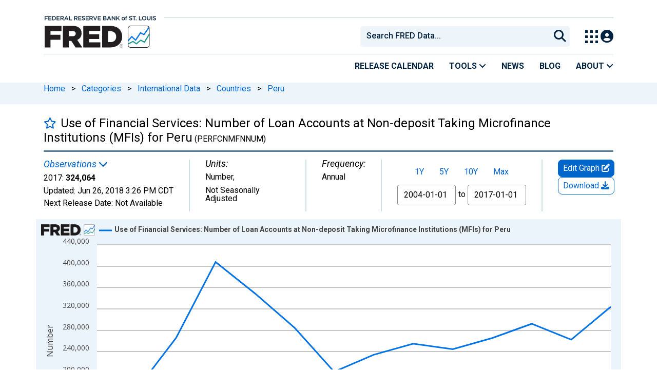

--- FILE ---
content_type: text/css
request_url: https://fred.stlouisfed.org/assets/research/fred-graph-react/build/1769197789.fredgraph508.min.css
body_size: 7857
content:
h5{font-family:Roboto;font-size:21px!important;font-weight:700!important;line-height:25px}h6{font-family:Roboto;font-size:16px!important;font-weight:700!important;line-height:19px}.fred-series-h3{padding:15px 0}.other-formats{margin-top:0!important}a.show-notes{color:#06c;text-decoration:none}a.show-notes:focus{outline:0;border-radius:3px;box-shadow:0 0 0 2px #000,0 0 0 4px #fff,0 0 0 5px #000}.pt-10{padding-top:10px!important}.pt-15{padding-top:15px!important}.pb-10{padding-bottom:10px!important}.pb-15{padding-bottom:15px!important}.mt-10{margin-top:10px!important}.mt-15{margin-top:15px!important}.mb-10{margin-bottom:10px!important}.mb-15{margin-bottom:15px!important}.hrule{border-radius:3px;border-top:3px solid #b4c9db;width:100%}.hrule-dark{border-color:#557b97}.series-title{background:#fff;padding:10px 0}.series-title #series-title-text-container{padding-top:0;font-size:0px}#favorite-star{font-size:22px!important;vertical-align:baseline;color:#06c;margin-right:8px}#series-title-text-container h1{font-family:Roboto;font-size:24px!important;font-weight:300;line-height:32px!important;color:#000;margin-top:0;margin-bottom:0}.series-title-background{background:#fff;padding:10px 0;margin:0}.series-group input{border:1px solid #868686;color:#000;font-size:16px;font-family:Roboto}.series-group .panel-heading{margin-top:10px;border-top:1px solid #c6c6c6;height:auto;padding-top:20px}.series-group p{color:#000;margin-bottom:10px}.overlay-panel-container{font-family:Roboto}.overlay-panel-container div.controls-row{border-bottom:1px solid #c6c6c6;margin-top:0;padding:0 0 22px}.remove-series{color:#f42100;border:1px solid #f42100;padding:8px;font-size:16px;border-radius:8px}.remove-series:focus-visible{box-shadow:0 0 0 2px #000,0 0 0 4px #fff,0 0 0 5px #000}.overlay-panel-container .section{border-bottom:none;margin-bottom:20px}.overlay-panel{font-family:Roboto}.overlay-panel .panel-heading span{color:#000}.series-title-text{font-family:Roboto;font-size:16px;font-weight:700}#series-title-text-container h1 span{font-family:Roboto;font-size:16px!important;font-weight:400;line-height:24px;color:#000}.panel-heading span{font-family:Roboto;font-weight:700;line-height:25.2px}label.control-label{font-family:Roboto;font-weight:700;font-size:16px;color:#000}div#series-meta-row.row.series-attributes{padding:15px}.collapse-user-defined-line.accordian-anchor,.customize-data-help-collapse.accordian-anchor,.mma-collapse.accordian-anchor{color:#06c}.meta-col{max-width:unset;border-right:2px solid #cae1e5;margin-bottom:0;padding-bottom:0}.meta-col:last-child{border-right:none}#meta-left-col{padding-right:0;max-width:calc(100% - 453px)}#meta-right-col{border-left:2px solid #cae1e5}#addseries *{font-size:16px}#addseries .collapse-user-defined-line *{font-size:14px}.default-text,.default-text span{font-family:Roboto;font-size:16px;font-weight:400;line-height:16px;color:#000}.series-meta-value-frequency,.series-meta-value-units{line-height:20px!important}.mma-options label{font-weight:400!important}.default-text-big{font-family:Roboto;font-size:16px;font-weight:400;line-height:16px;color:#000}.series-group button,.series-group div,.series-group label,.series-group p,.series-group span{font-size:16px;font-family:Roboto}#series-meta-row .default-text{margin-bottom:8px}.series-meta-label{font-style:italic;font-size:18px}span.series-meta-observation-value{font-size:16px;font-weight:700;line-height:19px;color:#000}#recent-obs-link{width:fit-content}a.recent-obs-link span{color:#06c}#log-scale-left:focus-visible,#recent-obs-link:focus-visible,#recessionToggle:focus-visible,#show-axis-titles-value:focus-visible,#toolTipToggle:focus-visible,.chart-type:focus-visible,.clr-field:focus-visible>*,.clr-field:focus-within,.fg-stacking-gtm:focus-visible,.line-style-container:focus-visible,.settings-graph-color:focus-visible,.settings-plot-color:focus-visible,.settings-show-checkbox:focus-visible,.settings-text-color:focus-visible,.show-legend:focus-visible,.show-log-scale-left:focus-visible,.show-recession-bars:focus-visible,.show-tooltip:focus-visible{box-shadow:0 0 0 2px #000,0 0 0 4px #fff,0 0 0 5px #000;border-radius:2px}#line-style-container-10:focus-visible,#line-style-container-11:focus-visible,#line-style-container-12:focus-visible,#line-style-container-1:focus-visible,#line-style-container-2:focus-visible,#line-style-container-3:focus-visible,#line-style-container-4:focus-visible,#line-style-container-5:focus-visible,#line-style-container-6:focus-visible,#line-style-container-7:focus-visible,#line-style-container-8:focus-visible,#line-style-container-9:focus-visible,#log-scale-right:focus-visible,.coloris:focus-visible,.dash-style:focus-visible,.line-width:focus-visible,.marker-radius:focus-visible,.marker-symbol:focus-visible,.scale-bottom:focus-visible,.scale-left:focus-visible,.scale-right:focus-visible{box-shadow:0 0 0 2px #000,0 0 0 4px #fff,0 0 0 5px #000;border-radius:2px}#line-color-container>div>.clr-field>button:focus-visible{box-shadow:0 0 0 2px #000,0 0 0 4px #fff,0 0 0 5px #000;border-radius:2px}#line-style-1,#line-style-10,#line-style-11,#line-style-12,#line-style-2,#line-style-3,#line-style-4,#line-style-5,#line-style-6,#line-style-7,#line-style-8,#line-style-9{padding-left:15px}.text-link,span.text-link{color:#06c;cursor:pointer}.dash-style,.line-width,.marker-symbol,.marker-width{font-size:14px!important}.scale-options,.scale-pos-options{margin-bottom:10px;margin-left:-10px}#graph-buttons{display:flex;gap:15px;align-items:flex-end;padding-left:30px;padding-right:0}#desktop-view-chart-button-container{display:inline-block;top:0;padding-right:0}.view-chart-button.desktop-view-chart-button{position:relative;top:0;margin-top:0;margin-right:0}.series-btn-508{height:34px;width:100%;font-family:Roboto;font-size:16px!important;font-weight:400;line-height:18px;border:1px solid #06c;border-radius:8px;background:#fff;color:#06c;padding:0;text-align:center;align-content:center;white-space:nowrap;min-width:auto}.series-btn-508 span{color:#06c}.series-btn-508-primary{background:#06c;color:#fff}.series-btn-508-primary a,.series-btn-508-primary a:visited,.series-btn-508-primary span{background:inherit;color:#fff}.series-btn-508:hover{border:1px solid #173b5b;color:#173b5b}#download-button:hover,.series-btn-508:hover span{color:#173b5b!important}.series-btn-508:active,.series-btn-508:focus,.series-btn-508:focus-visible{border:1px solid #173b5b;box-shadow:0 0 0 2px #000,0 0 0 4px #fff,0 0 0 5px #000}.series-btn-508-primary:hover{border:1px solid #173b5b;background:#173b5b;color:#fff}.series-btn-508-primary:active,.series-btn-508-primary:focus,.series-btn-508-primary:focus-visible{background:#173b5b}.series-btn-508[disabled]{background:#c6c6c6;color:#4f4f4f;border-color:#868686}.edit-map-btn-large i.fa,.overlay-btn-large i.fa,i.fa.fa-download{font-size:inherit}.add-fgs-input{font-size:14px;font-family:Roboto}#add-fred-series-button,#add-trend-line-btn,#download-button,.input-group button.fg-apply-formula-gtm,.new-series-button,button.copy-integer-periods,button.copy-units{background-color:#fff!important;color:#06c!important;z-index:0!important;border:1px solid #06c!important}.react-select__option--is-focused:not(.react-select__option--is-selected){background-color:#deebff}#add-fred-series-button:hover,#add-trend-line-btn:hover,.input-group button.fg-apply-formula-gtm:hover,.new-series-button:hover,button.copy-integer-periods:focus,button.copy-integer-periods:hover,button.copy-units:focus,button.copy-units:hover,button.fg-apply-formula-gtm:focus{color:#173b5b!important;border:1px solid #173b5b!important;background-color:#fff!important}.integer-periods input[type=text].form-control{width:80px}#range-container{width:fit-content;background:#000;gap:1px}.panel-heading span{font-size:21px}p.accordian-anchor,span.accordian-anchor{color:#06c;cursor:pointer}.add-fgs-customize-input{font-size:16px;font-family:Roboto}.ranges .link{font-family:Roboto;font-size:16px;font-weight:400;line-height:20px;color:#06c;background:#fff;padding:5px 15px}#graph-date-range input,#map-date,.fred-series-tabs select{font-family:Roboto;font-size:16px;font-weight:400;line-height:20px;color:#000;border:1px solid #868686;border-radius:4px;height:40px}#map-date{margin-bottom:10px}#graph-date-range input,#map-date{width:114px!important}#graph-date-range .date-seperator{font-size:16px;font-weight:400;line-height:22px;text-align:center}.dropdown-btn-focus:focus-visible{z-index:1;outline:0;box-shadow:0 0 0 2px #000,0 0 0 4px #fff,0 0 0 5px #000}.fg-view-chart-btn-gtm:focus-visible,.viewall-button-focus:focus-visible{outline:0}#favorite-star:focus-visible,#input-coed:focus-visible,#input-cosd:focus-visible,#map-date:focus-visible,.date-input-focus:focus-visible,.recent-obs-link-focus:focus-visible,.series-focus:focus-visible,div.alert>a:focus-visible,p.series-notes>a:focus-visible{outline:0;border-radius:3px;box-shadow:0 0 0 2px #000,0 0 0 4px #fff,0 0 0 5px #000}.overlay-panel-content{padding-top:60px}.overlay-panel-container,.overlay-panel-header{width:558px}.fred-series-tabs .tab-content{padding:0 15px}.section-title{color:#000}.series-title-text{color:#393939}#graph-appearance .section{padding:10px 0;border-bottom:1px solid #c6c6c6}#graph-appearance label{color:#333}#graph-appearance .container-fluid:last-child .section{border-bottom:none}.overlay-panel-container .form-control{height:40px;font-size:16px}#widthHeightBtn{height:40px}#copy-embed-code:focus-visible,#copy-image-code:focus-visible,#copy-link-code:focus-visible,#embed-code:focus-visible,#fredhelp-embed:focus-visible,#image-code:focus-visible,#link-code:focus-visible,.clr-field button,.embed-code-container:focus-visible,.focus-508:focus,.focus-508:focus-visible,.focus-508:focus-within,.graph-link-container:focus-within{outline:0!important;border-radius:3px!important;box-shadow:0 0 0 2px #000,0 0 0 4px #fff,0 0 0 5px #000!important;border:1px solid #000}.clr-field button{border-radius:4px;width:20px!important;outline:black solid 1px;height:20px!important}#graph-appearance label,.section label{font-family:Roboto;font-size:16px;font-weight:700!important;line-height:19px}#graph-appearance .form-check label{font-weight:400!important}[name=chart-type],[name=stacking]{width:126px}.form-check{min-height:0;padding-left:0;margin-bottom:0}.form-check-input[type=checkbox],.form-check-input[type=radio]{width:18px;height:18px;border:1px solid #393939;margin:0 5px 0 0}.form-check-input[type=checkbox]{border-radius:4px}.form-check-input[type=checkbox]:checked{border-color:#393939;background-color:#06c;background-image:url('data:image/svg+xml,<svg width="14" height="12" viewBox="0 0 14 12" fill="none" xmlns="http://www.w3.org/2000/svg"><path d="M4.74414 10.9902C5.01758 11.2637 5.48242 11.2637 5.75586 10.9902L13.7949 2.95117C14.0684 2.67773 14.0684 2.21289 13.7949 1.93945L12.8105 0.955078C12.5371 0.681641 12.0996 0.681641 11.8262 0.955078L5.26367 7.51758L2.17383 4.45508C1.90039 4.18164 1.46289 4.18164 1.18945 4.45508L0.205078 5.43945C-0.0683594 5.71289 -0.0683594 6.17773 0.205078 6.45117L4.74414 10.9902Z" fill="white"/></svg>')}.form-check-input[type=radio]:checked{border-color:#06c;background-color:#fff;background-image:url('data:image/svg+xml,<svg xmlns="http://www.w3.org/2000/svg" viewBox="-4 -4 8 8"><circle r="3" fill="%230066CC"/></svg>')}.series-group-edit>div>div:nth-child(2)>div{flex:inherit}.overlay-panel-container,.tab-content .form-select{max-width:100%;padding:10px 36px 10px 15px;border-color:#000;color:#000}.tab-content .form-select{background-image:url("data:image/svg+xml,%3csvg xmlns='http://www.w3.org/2000/svg' viewBox='0 0 16 16'%3e%3cpath fill='none' stroke='%230066CC' stroke-linecap='round' stroke-linejoin='round' stroke-width='3' d='m2 5 6 6 6-6'/%3e%3c/svg%3e")}input.coloris{width:20px;height:20px;cursor:pointer}.tab-content .clr-field button{border-radius:4px;width:20px;outline:black solid 1px}#line-color-container .clr-field{margin-top:10px}.form-check input{margin-left:0}header.overlay-panel-header{height:60px;padding-top:15px;padding-left:0;padding-right:0;background:#fff;border:none}#overlay-tabs{background:#ddd;gap:10px;padding-left:20px;padding-top:5px;border-bottom:1px solid #868686}#overlay-tabs .nav-item,#overlay-tabs>a{width:auto;text-transform:uppercase;padding:0 20px;font-family:"Lucida Sans",Lucida,verdana,arial,sans-serif;font-size:16px;font-weight:400;line-height:18px;color:#4f4f4f;background:#f3f3f3;display:flex;align-items:center;border:none}.overlay-panel-content select{white-space:nowrap;text-overflow:ellipsis}#overlay-tabs>a.active,#overlay-tabs>a.active a.active:hover,#overlay-tabs>a.active:focus{color:#000;background-color:#fff;border:1px solid #868686;border-bottom:none;box-shadow:0 3px 0 -1px #fff}#overlay-tabs .overlay-panel-close{margin:0;top:0;padding:0 55px 0 0;background:0 0;margin-right:6px!important}.overlay-panel.is-visible .overlay-panel-close::after,.overlay-panel.is-visible .overlay-panel-close::before{background:#06c}#zoom-controls{margin-top:0;justify-content:center!important;display:flex!important}#moreContentSuggestions{margin:0!important;padding:0}.related-resource{margin-bottom:30px}#graph-source{width:95%;white-space:nowrap;overflow:hidden;text-overflow:ellipsis}@media only screen and (min-width:406px) and (max-width:435px){#zoom-controls{width:52%}}#map-panel-close-button:focus-visible,#overlay-tabs>a.active:focus-visible,#overlay-tabs>a:focus-visible,.close-button-container>a:focus-visible{outline:0;border-radius:4px;box-shadow:0 0 0 2px #000,0 0 0 4px #fff,0 0 0 5px #000}.line-style-container{padding:10px 15px;border:1px solid #06c;border-radius:4px}.line-style-container .text-link{font-family:Roboto;font-size:16px;font-weight:400;line-height:20px;color:#06c}.collapse-button{width:14px;height:14px;background-image:url('data:image/svg+xml,<%3Fxml version="1.0" encoding="utf-8"%3F><svg width="12px" height="12px" viewBox="-4 -3 21 19" fill="none" xmlns="http://www.w3.org/2000/svg"><path d="M10 1H6V6L1 6V10H6V15H10V10H15V6L10 6V1Z" fill="%23ffffff"/></svg>');background-repeat:no-repeat;background-color:#06c;border-radius:8px}.line-style-container div[data-bs-toggle=collapse][aria-expanded=true] .text-link{color:#173b5b}.line-style-container div[data-bs-toggle=collapse][aria-expanded=true] .collapse-button{background-image:url('data:image/svg+xml,<%3Fxml version="1.0" encoding="utf-8"%3F><svg width="12px" height="12px" viewBox="-4 -3 21 19" fill="none" xmlns="http://www.w3.org/2000/svg"><path d="M1 10L1 6L15 6V10L1 10Z" fill="%23ffffff"/></svg>');background-color:#173b5b}.line-style-container:has(.line-style-container div[data-bs-toggle=collapse][aria-expanded=true]){border:1px solid #173b5b}.form-group.has-error label{color:#ae160c;margin-bottom:10px}.panel-format-series-top .d-flex{gap:10px}.move-button{width:32px;height:32px}#save-share-tab{padding:0}#save-share-tab .series-btn-508{padding:8px}.account-dropdown{margin-left:0}#share-col-1{gap:10px}#share-socialmedia{justify-content:flex-end;gap:15px}#share-col-2{align-content:center;padding-right:15px}#notes-content,#notes-content .section-title{color:#333}.social-links a{display:inline-block;width:24px;height:24px;border:2px solid #06c;border-radius:13px;margin-right:0;background-color:#fff;color:#06c}.social-links a i{padding:3px 0 0;font-size:15px;color:#06c}#notes-content .fred-notes-title{font-size:18px}#notes-content.panel-body{padding:15px 0}#notes-content .series-title-background{background-color:#edf5fa}#notes-content>div,#notes-content>p{padding-left:30px}.social-links a.share-facebook,.social-links a.share-linkedin,.social-links a.share-reddit,.social-links a.share-twitter{background:#fff;border-color:#06c}.social-links a.share-twitter{padding-top:3px;background-image:url('data:image/svg+xml,<svg width="13" height="14" viewBox="0 0 13 14" fill="none" xmlns="http://www.w3.org/2000/svg"><g clip-path="url(%23clip0_2834_5397)"><path d="M10.2373 1.38184H12.2316L7.87571 6.35924L13 13.1332H8.9887L5.84463 9.0259L2.25141 13.1332H0.254237L4.91243 7.80839L0 1.38184H4.11299L6.95198 5.13607L10.2373 1.38184ZM9.53672 11.9412H10.6412L3.5113 2.51178H2.32486L9.53672 11.9412Z" fill="%230066CC"/></g><defs><clipPath id="clip0_2834_5397"><rect width="13" height="13" fill="white" transform="translate(0 0.839844)"/></clipPath></defs></svg>');background-repeat:no-repeat;background-position:3px 3px}#save-share-tab a.tooltips:focus-visible{outline:0!important;border-radius:13px;box-shadow:0 0 0 2px #000,0 0 0 4px #fff,0 0 0 5px #000}.share-acct-btn:focus,.share-acct-btn:focus-visible{outline:0!important;border-radius:8px!important;outline-offset:0px!important}.social-links a:hover{border:2px solid #173b5b}.social-links a:hover i{color:#173b5b}.social-links a.share-twitter:hover{background-image:url('data:image/svg+xml,<svg width="13" height="14" viewBox="0 0 13 14" fill="none" xmlns="http://www.w3.org/2000/svg"><g clip-path="url(%23clip0_2834_5397)"><path d="M10.2373 1.38184H12.2316L7.87571 6.35924L13 13.1332H8.9887L5.84463 9.0259L2.25141 13.1332H0.254237L4.91243 7.80839L0 1.38184H4.11299L6.95198 5.13607L10.2373 1.38184ZM9.53672 11.9412H10.6412L3.5113 2.51178H2.32486L9.53672 11.9412Z" fill="%23173B5B"/></g><defs><clipPath id="clip0_2834_5397"><rect width="13" height="13" fill="white" transform="translate(0 0.839844)"/></clipPath></defs></svg>');text-decoration:none}.form-check-label{min-height:5px;margin:0 0 1em .5em}.addSeriesRow{font-weight:700}.select2-fred-series-subtitle{font-weight:400;color:#000}#account-tools-menu a,#account-tools-menu i,#account-tools-menu span{color:#06c!important}.radio input,.radio input:hover{accent-color:#06c!important}.permalink-btn,.permalink-btn i{color:#06c!important}.modal-header-blue,.modal-header-blue h5{background-color:#06c}.copy-to-clipboard{font-size:16px!important}.modal-header-blue .btn-close{-webkit-filter:invert(100%);filter:invert(100%)}.modal-footer-button-container button{padding:0 12px}.btn-blue{background-color:#06c!important}.btn-blue:focus-visible,.btn-blue:hover{background-color:#173b5b!important}.radio{margin:8px 0}.form-check>label>div{margin-bottom:-8px}.offscreen{border:none;padding:0;overflow:hidden;clip:rect(0 0 0 0);height:1px;width:1px;margin:-1px;position:absolute}#add-to-dashboard-modal-btn,#datalist,#download-data,#download-data-all-vnt,#download-data-csv,#emailnotify,#export-pdf,#export-png,#export-powerpoint,#save-graph-modal-btn,#save-map-modal-btn,.download-menu .dropdown-item span,.permalink-btn{color:#06c!important}.panel-section-heading{font-family:"Lucida Sans",Lucida,verdana,arial,sans-serif;font-size:16px}.panel-section-container{border-bottom:1px solid #868686}#content-container,.map-color-container p{font-size:16px}.map-color-container input{margin-top:-5px}#map-panel-close-button{width:50px}.overlay-panel-container .form-select{padding:2px 30px 5px 10px}.user-defined-input{height:35px!important;border:1px solid #000}.graph-credits-text{width:50%;text-align:right;position:absolute;bottom:1.5em;right:9em;margin-bottom:-6px}.graph-footer span{white-space:unset}.graph-footer{height:unset}#recessionLink{white-space:nowrap!important}#add-series-button{height:34px;min-width:147px!important}.revision-date,.vintage-date{margin-bottom:8px}#add-series-container{margin-top:5px;padding-bottom:1em}#add-series-container .button-container{padding-top:10px;height:auto}.revision-date{margin-bottom:15px}.series-transformation-group div label{color:#000}#series-meta-row{flex-wrap:nowrap}#meta-left-col.map-meta-left-col{max-width:calc(100% - 316px)}#map-meta-left .meta-col:first-child,#meta-left-col .meta-col:nth-child(2):not(#map-meta-left .meta-col){min-width:175px}.highcharts-reset-zoom{display:none!important}.tabs-left.tabs-scroll{padding:0 15px;background-color:#fff}@media only screen and (min-width:1200px){#map-meta-left .meta-col:first-child,#map-meta-left .meta-col:nth-child(2){min-width:304px}}@media only screen and (max-width:1199px){#share-col-1{padding-left:12px}}@media only screen and (min-width:993px){#download-menu-group,.graph-button-container{display:inline-block;width:110px}}@media only screen and (max-width:991px){#meta-left-col.map-meta-left-col{max-width:none}#meta-left-col{max-width:unset;border-bottom:2px solid #cae1e5;margin-bottom:10px}#series-meta-row{flex-wrap:wrap}.collapse-user-defined-line{margin-top:0}.save-share{padding-left:10px!important;padding-right:10px!important}#share-col-1 .btn-group{flex-grow:1;flex-basis:0}#share-socialmedia{justify-content:center;margin-top:20px}.container{max-width:unset}#series-title-text-container h1{font-size:22px!important;line-height:26px}#meta-left-col,#page-title{background:#fff;padding-right:10px;padding-left:10px}.meta-col{display:none}#mobile-meta-col{display:block!important;padding-bottom:10px;color:#000}div#series-meta-row.row.series-attributes{padding:10px}#graph-buttons{border-top:none;padding-top:10px;padding-left:0;padding-right:0;margin-top:0}#graph-buttons>div{flex-basis:0}#meta-right-col{border-bottom:2px solid #cae1e5;border-left:none;border-right:none;padding-top:0}#zoom-controls{padding-bottom:5px;margin-top:5px}#download-button{margin-top:0}#download-button-container{display:block}}@media (min-width:768px){#fg-download-menu{right:auto;left:auto}}@media only screen and (max-width:767px){#add-series-container .col-12{text-align:left}#nbd-recession{margin-bottom:15px}div.settings-show-checkbox{margin-bottom:10px}#mobile-meta-col{color:#000;border-bottom:none}.form-check-label{min-height:5px;margin:0 0 1em .5em}}@media only screen and (max-width:465px){#overlay-tabs .nav-item,#overlay-tabs>a.nav-link{padding:0 10px!important}div#overlay-tabs{padding-left:5px!important;gap:5px!important}.graph-footer{padding-left:15px}#recessionLink,.graph-source-text{font-size:13px!important}#fullscreen-btn-508{margin-bottom:17px}}@media only screen and (max-width:435px){#edit-button-container{margin-left:0}#download-button{width:100%;height:34px}}@media only screen and (max-width:410px){.add-fgs-customize-input{letter-spacing:-.06em}}